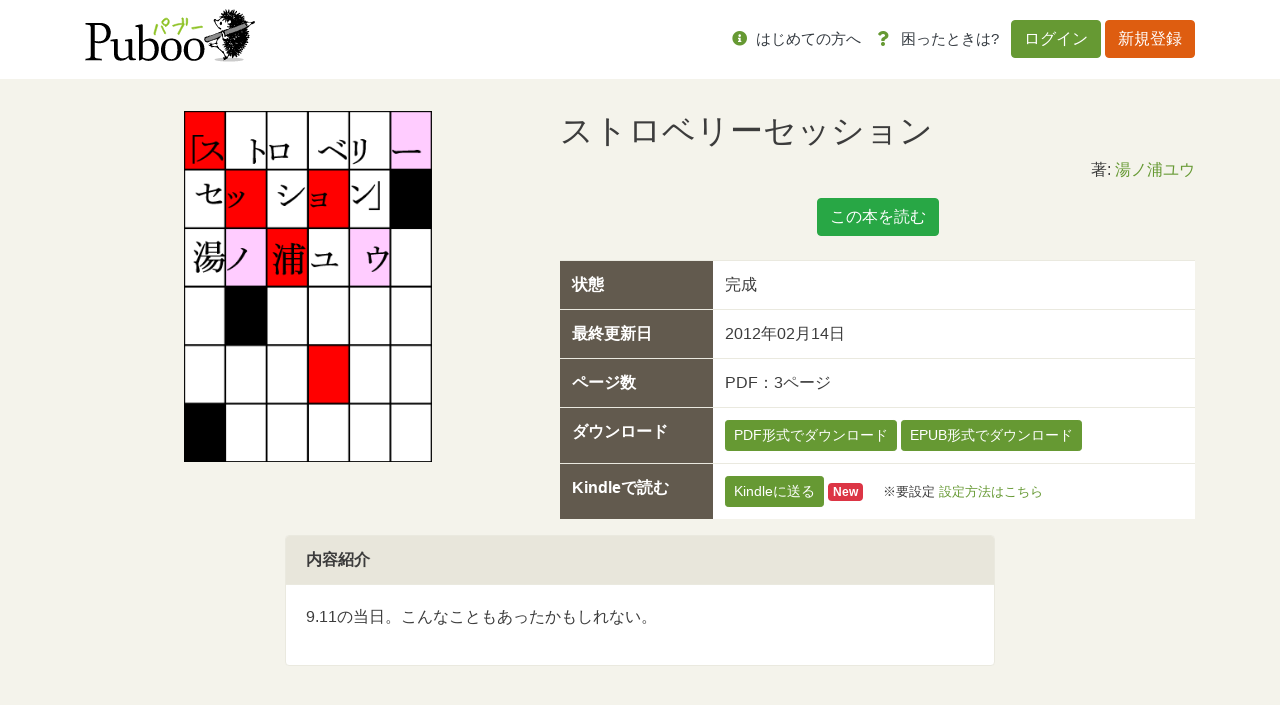

--- FILE ---
content_type: text/html; charset=UTF-8
request_url: https://puboo.jp/book/36839
body_size: 6638
content:
<!DOCTYPE html>
<html lang="jp">
<head>
        <!-- Google Tag Manager -->
    <script>(function(w,d,s,l,i){w[l]=w[l]||[];w[l].push({'gtm.start':
                new Date().getTime(),event:'gtm.js'});var f=d.getElementsByTagName(s)[0],
            j=d.createElement(s),dl=l!='dataLayer'?'&l='+l:'';j.async=true;j.src=
            'https://www.googletagmanager.com/gtm.js?id='+i+dl;f.parentNode.insertBefore(j,f);
        })(window,document,'script','dataLayer','GTM-WCFP4V2');</script>
    <!-- End Google Tag Manager -->
    
    <meta charset="utf-8">
    <meta name="viewport" content="width=device-width, initial-scale=1">
    <meta http-equiv="X-UA-Compatible" content="ie=edge">
    <title>    ストロベリーセッション｜
パブー｜電子書籍作成・販売プラットフォーム</title>
    <meta name="description"
          content="9.11の当日。こんなこともあったかもしれない。">
    <meta property="og:url" content=""/>
    <meta property="og:title" content="    ストロベリーセッション｜
パブー｜電子書籍作成・販売プラットフォーム"/>
    <meta property="og:description"
          content="9.11の当日。こんなこともあったかもしれない。"/>
    <meta property="og:image" content="https://puboo.jp/ogp/36839/cover_png"/>
    <meta property="og:site_name" content="パブー"/>
    <meta property="og:locale" content="ja_JP"/>
    <meta name="description"
          content="9.11の当日。こんなこともあったかもしれない。"/>
    <meta name="keywords" content=""/>

    <meta name="csrf-token-update-url" content="https://puboo.jp/csrf_up_date" />

    <!-- Facebook -->
    <meta property="fb:app_id" content="527548794492205"/>

    <!-- 大きな画像付きのSummaryカード -->
    <meta name="twitter:card" content="summary_large_image">

    <!-- CSRF Token -->
    <meta name="csrf-token" content="KF8aMBypKPajbftGlOmghLmst3BA0PWN9y9nSItD">
        <meta property="og:type" content="artcle"/>

    <title>Puboo</title>

    <!-- Favicon -->
    <link href="/img/favicon.ico" rel="shortcut icon" type="image/x-icon"/>

    <!-- Fonts -->
    <link rel="dns-prefetch" href="//fonts.gstatic.com">
    <link href="https://fonts.googleapis.com/css?family=Nunito" rel="stylesheet">
    <link href="/font-awesome/css/all.min.css" rel="stylesheet">

    <!-- Styles -->
    <link rel="stylesheet" href="/css/app.css">
    <link rel="stylesheet" href="/css/Overlay.css"/>

        <style>
        .share i {
            font-size: 24px;
        }

        .like-button {
            cursor: pointer;
        }

        #book-img {
            max-width: 248px;
            max-height: 395px;
        }
    </style>
    
    <style>
        .sticky-top {
            z-index: 8;
        }

        .like {
            color: #ea3f50;
        }

        .pagination {
            margin-left: auto;
            margin-right: auto;
        }

        /* 基本的には推奨環境についての項目は非表示 */
        .environment {
            display: none;
        }

        /* IEの時は表示させる */
        @media (-ms-high-contrast: none), (-ms-high-contrast: active) {
            .environment {
                display: block;
            }
        }
        /* edgeの時も表示させる */
        @supports (-ms-ime-align: auto) {
            .environment {
                display: block;
            }
        }

        /* error alert box */
        .alert-box {
            position: fixed;
            top: 5%;
            left: 50%;
            transform: translateX(-50%);
            z-index: 1050; /* Bootstrapのモーダルと競合しないように設定 */
            width: 100%;
            max-width: 600px;
        }
        .alert-box p {
            margin: 0;
            font-size: 14px;
        }
    </style>

    <script src="https://cdnjs.cloudflare.com/ajax/libs/jquery/3.7.0/jquery.min.js" integrity="sha512-3gJwYpMe3QewGELv8k/BX9vcqhryRdzRMxVfq6ngyWXwo03GFEzjsUm8Q7RZcHPHksttq7/GFoxjCVUjkjvPdw==" crossorigin="anonymous" referrerpolicy="no-referrer"></script>
    <script src="https://cdnjs.cloudflare.com/ajax/libs/bootstrap/4.6.2/js/bootstrap.bundle.min.js" integrity="sha512-igl8WEUuas9k5dtnhKqyyld6TzzRjvMqLC79jkgT3z02FvJyHAuUtyemm/P/jYSne1xwFI06ezQxEwweaiV7VA==" crossorigin="anonymous" referrerpolicy="no-referrer"></script>
    <script src="https://cdnjs.cloudflare.com/ajax/libs/jsrender/1.0.13/jsrender.min.js" integrity="sha512-T93uOawQ+FrEdyCPaWrQtppurbLm8SISu2QnHyddM0fGXKX9Amyirwibe1wGYbsW2F8lLzhOM/2+d3Zo94ljRQ==" crossorigin="anonymous" referrerpolicy="no-referrer"></script>
</head>
<body>
<!-- Google Tag Manager (noscript) -->
<noscript><iframe src="https://www.googletagmanager.com/ns.html?id=GTM-WCFP4V2"
                  height="0" width="0" style="display:none;visibility:hidden"></iframe></noscript>
<!-- End Google Tag Manager (noscript) -->
<div id="fb-root"></div>
<script async defer crossorigin="anonymous"
        src="https://connect.facebook.net/ja_JP/sdk.js#xfbml=1&version=v5.0"></script>

<div id="app">
    <header class="header">
        <nav class="navbar navbar-expand-lg bg-white">
            <div class="container gnav">
                
                                    <h1><a href="/"><img src="/img/logo.svg" alt="Puboo" class="logo"></a></h1>
                
                                <button class="navbar-toggler" type="button" data-toggle="collapse" data-target="#navbar-content"
                        aria-controls="navbar-content" aria-expanded="false" aria-label="Toggle navigation">
                    メニュー <i class="far fa-bars"></i>
                </button>
                <div class="collapse navbar-collapse" id="navbar-content">
                                            <ul class="navbar-nav ml-auto mr-md-1">
                            <li class="nav-item">
                                <a class="nav-link" href="/about/service"><i class="fas fa-info-circle"></i> <span
                                        class="text-dark">はじめての方へ</span></a>
                                <div class="list-group d-lg-none">

                                    
                                    <div class="list-group">
                                        <a href="/about/service" class="list-group-item list-group-item-action"><i
                                                class="fas fa-pencil-alt"></i>　パブーについて</a>
                                        <a href="/about/premium" class="list-group-item list-group-item-action"><i
                                                class="fas fa-medal"></i>　パブーのプロ版</a>
                                        
                                        
                                        
                                        
                                        <a href="https://puboo.jp/about/faq"
                                           class="list-group-item list-group-item-action"><i
                                                class="fas fa-question-circle"></i>　よくある質問</a>
                                        <a href="/about/contact" class="list-group-item list-group-item-action"><i
                                                class="fas fa-envelope"></i>　お問い合わせ</a>
                                        <a href="/about/cookie" class="list-group-item list-group-item-action"><i
                                                class="fas fa-cookie"></i>　Cookieの使用について</a>
                                        <a href="/info/category/manual/" class="list-group-item list-group-item-action"><i
                                                class="fas fa-book-reader"></i>　マニュアル</a>
                                        <a href="/info/category/notice/" class="list-group-item list-group-item-action"><i
                                                class="fas fa-comment-alt-lines"></i>　おしらせ</a>
                                    </div>
                                </div>
                            </li>
                            
                            
                            
                            
                            
                            
                            
                            
                            
                            <li class="nav-item">
                                <a class="nav-link" href="https://puboo.jp/about/faq"><i class="fas fa-question"></i>
                                    <span
                                        class="text-dark">困ったときは?</span></a>
                            </li>
                        </ul>
                        <ul class="navbar-nav">
                            <li class="nav-item nav-item-btn">
                                <a class="btn btn-primary" href="/login">ログイン</a>
                                <a class="btn btn-secondary" href="/register">新規登録</a>
                            </li>
                        </ul>
                                    </div>
            </div>
        </nav>
    </header>
    <div class="overlay">
        <div class="card" id="overlay-message" style="margin: 35% 10% 0 10%"></div>
    </div>
    <div class="container mb-md-4">
            </div>
    
    <div class="container">

        
        
        
        <div class="row">
            <div class="col-xs-12 col-md-5">
                <div class="d-md-none">
                    <h1>ストロベリーセッション</h1>
                    <div><br>
                        <div class="mb-3 like">
                            
                        </div>
                        <div class="text-right mb-3">
                            著: <a
                                    href="https://puboo.jp/users/yutaro0814">湯ノ浦ユウ</a>
                        </div>
                    </div>
                </div>
                <div class="text-center mb-3">
                    <img src="https://img.puboo.jp/F559E898-F985-11E0-A846-A91B058D85C2_l.gif"
                         id="book-img">
                </div>
            </div>
            <div class="col-xs-12 col-md-7">
                <div class="d-none d-md-block">
                    <h1 class="p-book-intro__title">ストロベリーセッション</h1>
                    
                    <div class="text-right mb-3">
                                                    著:
                            <a href="https://puboo.jp/users/yutaro0814">湯ノ浦ユウ</a>
                                            </div>
                </div>

                                    <div class="text-center mb-4">
                        
                        
                        
                                                    <a class="btn btn-success"
                               href="https://puboo.jp/book/read/36839/132025"
                               target="_blank">この本を読む</a>
                        
                        
                                            </div>
                                
                <div>
                    <table class="table">
                        <tr>
                            <th>状態</th>
                            <td>完成</td>
                        </tr>
                        
                                                    <tr>
                                <th>最終更新日</th>
                                <td>
                                    2012年02月14日
                                                                        
                                </td>
                            </tr>
                                                
                        
                        
                        
                        

                                                    <tr>
                                <th>ページ数</th>
                                <td>                                    PDF：3ページ
                                </td>
                            </tr>
                        
                        
                        
                        
                                                    <tr>
                                <th>ダウンロード</th>
                                <td>
                                    

                                                                            <a href="https://puboo.jp/book/download/36839.pdf"
                                           class="btn btn-sm btn-primary">PDF形式でダウンロード</a>
                                                                                                                <a href="https://puboo.jp/book/download/36839.epub"
                                           class="btn btn-sm btn-primary">EPUB形式でダウンロード</a>
                                                                    </td>
                            </tr>

                            
                                                            <tr>
                                    <th>Kindleで読む</th>
                                    <td>
                                        <!-- 14.51kB -->
                                                                                    <button name="send-to-kindle-btn" data-toggle="modal"
                                                    data-target="#send-to-kindle-panel" type="button"
                                                    class="btn btn-sm btn-primary">Kindleに送る
                                            </button> <span class="badge badge-danger">New</span>
                                            　<small>※要設定 <a
                                                        href="https://puboo.jp/info/2020/01/16/read/#co-index-2">設定方法はこちら</a></small>
                                                                            </td>
                                </tr>
                                                                            

                        
                        
                        
                        
                        
                    </table>
                </div>
            </div>
        </div>

    </div>

    <div class="container">
        <div class="col-lg-8 offset-lg-2">

                            <div class="mb-4">
                    <div class="card">
                        <div class="card-header">
                            <strong>内容紹介</strong>
                        </div>
                        <div class="card-body">
                            <p>
                                9.11の当日。こんなこともあったかもしれない。
                            </p>
                        </div>
                    </div>
                </div>
            
            
                    </div>
    </div>

    <nav class="navbar navbar-expand fixed-bottom navbar-light bg-light footer-navbar d-none">
        <div class="container">
            <div class="col-md-8 offset-md-2 py-3 collapse navbar-collapse">
                <ul class="navbar-nav mr-auto">
                    <li class="nav-item ml-5">
                        
                        
                    </li>
                </ul>
                <ul class="navbar-nav">
                    <li class="nav-item mr-5">
                        <span class="text-muted"><a href="https://www.facebook.com/share.php?u=https://puboo.jp/book/36839"
                                                    target="_blank" class="share"><i class="fab fa-facebook-square"></i></a></span>
                    </li>
                    <li class="nav-item mr-5">
                        <a href="https://twitter.com/share?url=https://puboo.jp/book/36839&text=ストロベリーセッション｜湯ノ浦ユウ&hashtags=パブー"
                           target="_blank" class="share"><i class="fab fa-twitter"></i></a>
                    </li>
                </ul>
            </div>
        </div>
    </nav>

            <!-- Modal -->
        <div class="modal fade" id="login-panel" tabindex="-1" role="dialog" aria-labelledby="exampleModalLabel"
             aria-hidden="true">
            <div class="modal-dialog" role="document">
                <div class="modal-content">
                    <div class="modal-header">
                        <h5 class="modal-title" id="exampleModalLabel">
                            <strong>電子書籍の購入にはログインが必要です</strong></h5>
                        <button type="button" class="close" data-dismiss="modal" aria-label="Close">
                            <span aria-hidden="true">&times;</span>
                        </button>
                    </div>
                    <div class="modal-body">
                        パブーを以前ご利用になられた方はログインを、<br>初めての方は新規登録をお願いします。
                    </div>
                    <div class="modal-footer">
                        <a href="/login" class="btn btn-primary">ログインする</a>
                        <a href="/register" class="btn btn-secondary">新規登録する</a>
                    </div>
                </div>
            </div>
        </div>
    
    <div class="modal fade" id="send-to-kindle-panel" tabindex="-1" role="dialog" aria-labelledby="exampleModalLabel"
         aria-hidden="true">
                    <!-- ログインしていないのでログイン画面に飛ばすリンクのみ -->
            <div class="modal-dialog" role="document">
                <div class="modal-content">
                    <div class="modal-header">
                        <h5 class="modal-title" id="exampleModalLabel"><strong>Kindleデバイスに送信</strong></h5>
                        <button type="button" class="close" data-dismiss="modal" aria-label="Close">
                            <span aria-hidden="true">&times;</span>
                        </button>
                    </div>
                    <div class="modal-body">
                        <p>Kindleデバイスにファイルを送ることができます。送るにはユーザ登録をしてください</p>
                        <p><a href="https://puboo.jp/register" class="btn btn-success">Puboo にユーザ登録</a></p>
                    </div>
                    <div class="modal-footer">
                        <button type="button" data-dismiss="modal" aria-label="Close" class="btn btn-default">閉じる
                        </button>
                    </div>
                </div>
            </div>
            </div>

    <footer class="mt-auto pt-5">
        <div class="container mb-md-5">
            <div class="row">
                <div class="col-md-3 col-6">
                    <div class="mb-3"><strong>Welcome!!</strong></div>
                    <ul class="footer-nav mb-3 list-unstyled">
                        <li><a href="/">トップページ</a></li>
                        <li><a href="https://puboo.jp/info/category/notice/">パブーからのおしらせ</a></li>
                        <li><a href="https://puboo.jp/info/category/manual/">パブーご利用マニュアル</a></li>
                        <hr>
                        <li><a href="https://designegg.co.jp/about/" target="_blank">会社概要</a></li>
                        <li><a href="https://designegg.co.jp/privacy/" target="_blank">プライバシーポリシー</a></li>
                    </ul>
                </div>
                <div class="col-md-3 col-6">
                    <div class="mb-3"><strong>Mypage</strong></div>
                    <ul class="footer-nav mb-3 list-unstyled">
                        <li><a href="https://puboo.jp/accounts">作成した本</a></li>
                        <li><a href="https://puboo.jp/accounts/sales">入出金管理</a></li>
                        <li><a href="https://puboo.jp/accounts/bought">購入した本</a></li>
                        
                        
                        
                        <li><a href="https://puboo.jp/accounts/profile">プロフィール</a></li>
                    </ul>
                </div>
                <div class="col-md-3 col-6">
                    <div class="mb-3"><strong>Write & Read</strong></div>
                    <ul class="footer-nav mb-3 list-unstyled">
                        <li><a href="https://puboo.jp/books/create">本をつくる</a></li>
                        <li><a href="/info/2020/01/16/read/" target="_blank">本をよむ</a></li>
                        
                        
                        
                        
                    </ul>
                </div>
                <div class="col-md-3 col-6">
                    <div class="mb-3"><strong>About</strong></div>
                    <ul class="footer-nav mb-3 list-unstyled">
                        <li><a href="https://puboo.jp/about/service">パブーについて</a></li>
                        <li><a href="https://puboo.jp/about/premium">プレミアムプラン</a></li>
                        <li><a href="https://puboo.jp/about/faq">よくある質問</a></li>
                        <li><a href="https://puboo.jp/about/contact">お問い合わせ</a></li>
                        <li><a href="/about/terms">ご利用規約</a></li>
                        <li><a href="https://puboo.jp/about/cookie">Cookieの使用について</a></li>
                        <li><a href="https://puboo.jp/info/category/media/" target="_blank">メディア掲載情報</a></li>
                        <li><a href="https://puboo.jp/info/2020/02/11/commercial/" target="_blank">特定商取引法に基づく表記</a></li>
                    </ul>
                </div>
            </div>
        </div>
        <div class="text-center bg-white py-3">
            <small>© 2010-2026 パブー / <a href="https://designegg.co.jp/" target="_blank">DesignEgg,Inc.</a> All rights reserved.</small>
        </div>
    </footer>
</div>

<script src="/js/displayOverlay.js" type="application/javascript"></script>

<script type="text/html" id="overlay-message-template">
    <div class="card-header">{{>Subject}}</div>
    <div class="card-body">
        <p>{{>Message}}</p>
    </div>
</script>

<script type="text/html" id="error-alert">
    <div class="alert-box alert alert-danger alert-dismissible fade show" role="alert">
        <h2>{{subject}}</h2><p>{{body}}</p>
        <button type="button" class="close" data-dismiss="alert" aria-label="Close">
            <span aria-hidden="true">&times;</span>
        </button>
    </div>
</script>
<script src="/js/app.js?id=742080e56f33339b719043e5eb15fe2f" type="application/javascript"></script>
<script>
    let __ALERT_TIMER=null;
    const hide_alert_display__ = function(){
        if(__ALERT_TIMER){clearTimeout(__ALERT_TIMER);$('.alert-box').alert('close');}
    };
    const alert_display__ = function(subject, body, display_second=20) {
        const template = $('#error-alert').html().replace('{{subject}}', subject).replace('{{body}}', body);
        const $alert = $(template).hide();
        // body にすでにアラートがある場合は先に消す
        hide_alert_display__();
        $('body').prepend(template);
        __ALERT_TIMER = setTimeout(() => {$('.alert-box').alert('close');}, display_second * 1000);
    };
</script>
    <script>
      $(function() {
        $('[data-toggle="tooltip"]').tooltip();
      });
    </script>
    <script>
      let like = 0;
      let shareButton;
      let $likebutton;
      const likeColor = '#EA3F50';

      (function() {
        $likebutton = $('.like-button');

        //マウスオーバーしたらハートの色が変わる
        $likebutton.hover(function() {
          $(this).css('color', likeColor);
        }, function() {
          if (like === 0) {
            $(this).css('color', '');
          }
        });

        $likebutton.on('click', function() {
            
            $(this).css('color', likeColor);
          $('.fa-heart').removeClass('far').addClass('fas');
          like = 1;
        });

        shareButton = document.getElementsByClassName('share');
        for (let i = 0; i < shareButton.length; i++) {
          shareButton[i].addEventListener('click', function(e) {
            e.preventDefault();
            window.open(this.href, 'SNS_window',
                'width=600, height=500, menubar=no, toolbar=no, scrollbars=yes');
          }, false);
        }
      })();

      let startPos = 0, winScrollTop = 0;
      $(window).on('scroll', function() {
        winScrollTop = $(this).scrollTop();
        if (winScrollTop >= startPos) {
          $('.footer-navbar').addClass('d-none');
        } else {
          $('.footer-navbar').removeClass('d-none');
        }
        startPos = winScrollTop;
      });
    </script>
</body>
</html>
